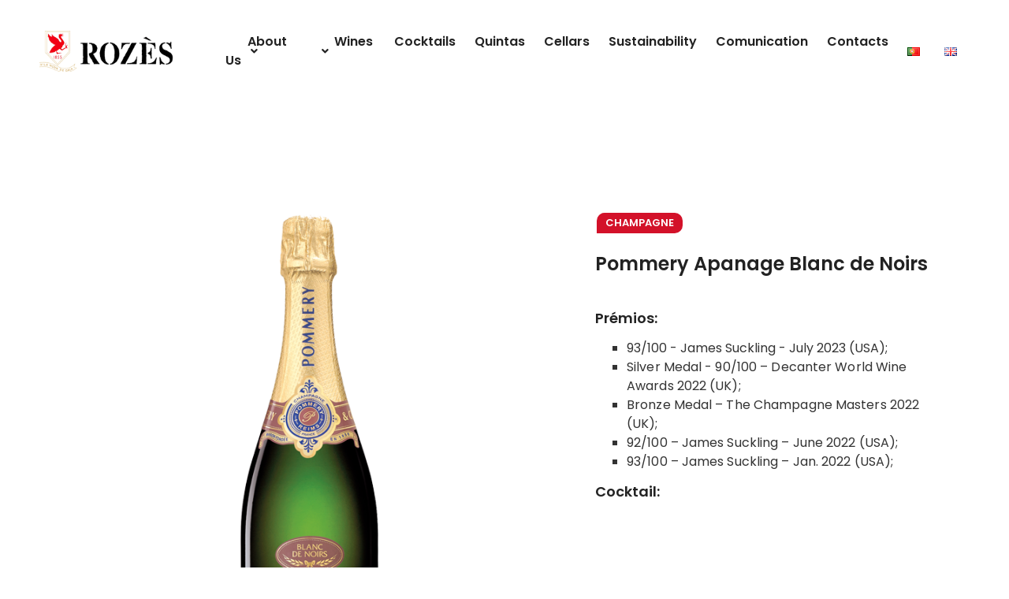

--- FILE ---
content_type: text/html; charset=utf-8
request_url: https://www.rozes.pt/wines/details.aspx?ID=179172203075025244089070177211177063159053150209
body_size: 24760
content:


<!doctype html>
<html class="no-js">

<head>
    <meta charset="utf-8">
    <meta http-equiv="x-ua-compatible" content="ie=edge">
    <title>Rozès</title>
    <meta name="description" content="">
    <meta name="viewport" content="width=device-width, initial-scale=1, shrink-to-fit=no">

    <!-- Favicon -->
    <link rel="shortcut icon" href="/img/favicon.png" type="image/x-icon">
    <link rel="apple-touch-icon" href="/img/icon.png">

    <!-- Plugins -->
    <link rel="stylesheet" href="/css/bootstrap.min.css">
    <link rel="stylesheet" href="/css/revoulation.css">
    <link rel="stylesheet" href="/css/plugins.css">

    <!-- Style Css -->
    <link rel="stylesheet" href="/style.css">

    <!-- Custom Styles -->
    <link rel="stylesheet" href="/css/custom.css">
</head>

<body class="template-color-1 template-font-1">
    <!--[if lte IE 9]>
    <p class="browserupgrade">You are using an <strong>outdated</strong> browser. Please <a href="https://browsehappy.com/">upgrade your browser</a> to improve your experience and security.</p>
  <![endif]-->

    <!-- Start PReloader -->
    <div id="page-preloader" class="page-loading clearfix">
        <div class="page-load-inner">
            <div class="preloader-wrap">
                <div class="wrap-2">
                    <div class="">
                        <img src="/img/icons/preloader.png" alt="Rozès">
                    </div>
                </div>
            </div>
        </div>
    </div>
    <!-- End PReloader -->

    <!-- Wrapper -->
    <div id="wrapper" class="wrapper">

        <!-- Header -->
        <header class="br_header header-default  black-logo--version haeder-fixed-width haeder-fixed-150 headroom--sticky header-mega-menu clearfix">
            <div class="container-fluid">
                <div class="row">
                    <div class="col-12">
                        <div class="header__wrapper mr--0">
                            <!-- Header Left -->
                            <div class="header-left flex-20">
                                <div class="logo">
                                    <a href="/default.aspx">
                                        <img src="/img/logo/logo-black.png" alt="Rozès">
                                    </a>
                                </div>
                            </div>
                            <!-- Mainmenu Wrap -->
                            <div class="header-flex-right flex-80">
                                <div class="mainmenu-wrapper have-not-flex d-none d-lg-block">
                                    <nav class="page_nav">
                                        <ul id="mainmenu" class="mainmenu">
                

                <li class="lavel-1 with--drop slide--megamenu"><a href="#"><span>About Us</span></a>
                    <div class="mega__width--fullscreen">
                        <div class="container">
                            <div class="row">
                                <div class="col-lg-3">
                                        <ul class="mega__list">
                                        <li class="mega--title">Rozès</li>
                                        <li><a href="/about/welcome.aspx"><span>Welcome</span></a></li>
                                        <li><a href="/about/history.aspx"><span>History</span></a></li>
                                        <li><a href="/about/companypolicy.aspx"><span>Company Policies</span></a></li>
                                        <li><a href="/about/Vranken.aspx"><span>Maison Pommery & Associés Group</span></a></li>
                                        <li><a href="/about/moderation.aspx"><span>Wine in Moderation</span></a></li>
                                    </ul>
                                </div>

                                <div class="col-lg-3">
                                    <div class="mega-thumb">
                                        <div class="thumb">
                                            <img src="/img/others/mega-menu-image-01.jpg"
                                                alt="Rozès">
                                        </div>
                                    </div>
                                </div>

                            </div>
                        </div>
                    </div>
                </li>


                <li class="lavel-1 with--drop slide--megamenu"><a href="#"><span>Wines</span></a>
                    <div class="mega__width--fullscreen">
                        <div class="container">
                            <div class="row">

                                <div class="col-lg-2">
                                    <ul class="mega__list">
                                        <li><a class="mega--title--wines" href="/wines/wines.aspx?id=1">DOP Porto Wines</a></li>
                                    </ul>
                                </div>

                                <div class="col-lg-2">
                                    <ul class="mega__list">
                                        <li><a class="mega--title--wines" href="/wines/wines.aspx?id=2">DOP Douro Wines</a></li>
                                    </ul>
                                </div>

                                <div class="col-lg-2">
                                    <ul class="mega__list">
                                        <li><a class="mega--title--wines" href="/wines/wines.aspx?id=1037">French Wines</a></li>
                                    </ul>
                                </div>

                                <div class="col-lg-2">
                                    <ul class="mega__list">
                                        <li><a class="mega--title--wines" href="/wines/wines.aspx?id=3">Champagne</a></li>
                                    </ul>
                                </div>

                                <div class="col-lg-2">
                                    <ul class="mega__list">
                                        <li><a class="mega--title--wines" href="/wines/wines.aspx?id=1036">Sparkling Wine</a></li>
                                    </ul>
                                </div>

                                <div class="col-lg-2">
                                    <ul class="mega__list">
                                        <li><a class="mega--title--wines" href="/wines/winemakers.aspx">Winemakers</a></li>
                                    </ul>
                                </div>
                            </div>
                        </div>
                    </div>
                </li>

                <li class="lavel-1"><a href="/Cocktails/Cocktails.aspx"><span>Cocktails</span></a>
                </li>
                <li class="lavel-1"><a href="/Villas/Gallery.aspx"><span>Quintas</span></a>
                </li>

                <li class="lavel-1"><a href="/Villas/Cellars.aspx"><span>Cellars</span></a>
                </li>

                <li class="lavel-1"><a href="/Sustainability/Sustainability.aspx"><span>Sustainability</span></a>
                </li>

                <li class="lavel-1"><a href="/News/News.aspx"><span>Comunication</span></a>
                </li>

                <li class="lavel-1"><a href="/contacts.aspx"><span>Contacts</span></a>
                </li>
                <li class="lavel-1 language" data-lang="pt"><a href="#"><img src="/img/icons/flags/pt.png" id="culture_pt" class="icons-flag" /></a>
                </li>
                <li class="lavel-1 language" data-lang="en"><a href="#"><img src="/img/icons/flags/en.png" id="culture_en" class="icons-flag" /></a>
                </li>                   
            </ul>
                                    </nav>
                                </div>
                                
                                <!-- Start Hamberger -->
                                <div class="manu-hamber popup-mobile-click d-block d-lg-none black-version d-block d-xl-none pl_md--10 pl_sm--10">
                                    <div>
                                        <i style="color:white;"></i>
                                    </div>
                                </div>
                                <!-- End Hamberger -->
                            </div>

                        </div>
                    </div>
                </div>

            </div>
        </header>
        <!--// Header -->

        <!-- Start Popup Menu -->
        <div class="popup-mobile-manu popup-mobile-visiable">
            <div class="inner">
                <div class="mobileheader">
                    <div class="logo">
                        <a href="/default.aspx">
                            <img src="/img/logo/logo-black.png" alt="Multipurpose">
                        </a>
                    </div>
                    <a class="mobile-close" href="#"></a>
                </div>
                <div class="menu-content">
                    <ul id="mobilemenu" class="menulist object-custom-menu">

            <li class="has-mega-menu"><a href="#"><span>About Us</span></a>
                <ul class="object-submenu">
                    <li class="title">Rozès</li>
                    <li><a href="/about/welcome.aspx"><span>Welcome</span></a></li>
                    <li><a href="/about/history.aspx"><span>History</span></a></li>
                    <li><a href="/about/Vranken.aspx"><span>Maison Pommery & Associés Group</span></a></li>
                    <li><a href="/about/moderation.aspx"><span>Wine in Moderation</span></a></li>
                </ul>
            </li>

            <li class="has-mega-menu" ><a href="#"><span>Wines</span></a>
                <ul class="object-submenu" >
                    <li class="title"> DOP Porto Wines</li>
                    <li><a href="/wines/wines.aspx"><span>Rozès</span></a></li>
                    <li><a href="/wines/wines.aspx"><span>Quinta do Grifo</span></a></li>
                    <li><a href="/wines/wines.aspx"><span>São Pedro das Águias</span></a></li>
                </ul>
                <ul class="object-submenu">
                    <li class="title" > DOP Douro Wines</li>
                    <li><a href="/wines/wines.aspx"><span>Conde de Monsul</span></a></li>
                    <li><a href="/wines/wines.aspx"><span>Terras do Grifo</span></a></li>
                </ul>
                <ul class="object-submenu" >
                    <li class="title" ><a class="mega--title" href="/wines/wines.aspx">Champagne</a></li>
                </ul>
                <ul class="object-submenu" >
                    <li class="title" ><a class="mega--title" href="/wines/wines.aspx">Sparkling Wine</a></li>
                </ul>
                <ul class="object-submenu" >
                    <li class="title" ><a href ="/wines/winemakers.aspx"><span>Winemakers</span></a></li>
                </ul>
            </li>

            <li><a href="/Cocktails/Cocktails.aspx"><span>Cocktails</span></a>
            <li><a href="/Villas/Gallery.aspx"><span>Quintas</span></a>

            </li>

            <li><a href="/Villas/Cellars.aspx"><span>Cellars</span></a>
                
            </li>

            <li><a href="/Sustainability/Sustainability.aspx"><span>Sustainability</span></a>

            <li><a href="/News/News.aspx"><span>Comunication</span></a>
                
            </li>
            <li><a href="/contacts.aspx"><span>Contacts</span></a>
                
            </li>
            <li class="lavel-1 language" data-lang="pt"><a href="#"><img src="/img/icons/flags/pt.png" id="culture_pt" class="icons-flag" /></a>
            </li>
            <li class="lavel-1 language" data-lang="en"><a href="#"><img src="/img/icons/flags/en.png" id="culture_en" class="icons-flag" /></a>
            </li>  </ul>
                </div>
            </div>
        </div>
        <!-- End Popup Menu -->

        <!-- Start Brook Search Popup -->
        <div class="brook-search-popup">
            <div class="inner">
                <div class="search-header">
                    <div class="logo">
                        <a href="/default.aspx">
                            <img src="/img/logo/logo.png" alt="logo images">
                        </a>
                    </div>
                    <a href="#" class="search-close"></a>
                </div>
                <div class="search-content">
                    <form action="#">
                        <label>
                            <input type="search" placeholder="Enter search keyword…">
                        </label>
                        <button class="search-submit"><i class="fa fa-search"></i></button>
                    </form>
                </div>
            </div>
        </div>
        <!-- End Brook Search Popup -->


        <!-- Page Content -->
        <main class="page-content pt--140 pt_md--80 pt_sm--60">

            <!-- Start Single Product -->
            <div class="brook-single-product plr--160 plr_lg--100 plr_md--50 plr_sm--50">
                <div class="row">
                    <div class="col-lg-6 col-md-6 col-sm-12 col-12">
                        <div class="single-product-left-side">
                            <div class="product__details__container">
                                <div class="tab_container big_img_container">
                                    <div id="images_main" class="big_img tab-pane fade show active" role="tabpanel"><img class="w-100" src="https://rozes.pt/img/repo/60d9f7de-453c-416a-bf70-2f5731be43a9.png" alt="Imagem-Produto"></div>

                                </div>
                            </div>
                        </div>
                    </div>
                    <div class="col-lg-6 col-md-6 col-sm-12 col-12 mt_sm--40">
                        <div class="single-product-details-side">
                            <div class="product-details">
                                <div class="inner">
                                    <div class="header">
                                        <div class="product-badges">
                                            <span id="Category">CHAMPAGNE</span>
                                        </div>
                                    </div>
                                    <h4 id="Description" class="heading heading-h4">Pommery Apanage Blanc de Noirs</h4>
                                </div>
                                <div id="Summary">  <div class="description">
    <p class="bk_pra">  </p>
  </div>
  <div class="product-meta">
    <h5 class="heading heading-h5">Prémios:</h5>
    <p class="meta-item">
    <p> <ul><li>93/100 - James Suckling - July 2023 (USA); </li><li><span lang="EN-GB" style="letter-spacing: 0.1px; text-align: justify; text-indent: -18pt;">Silver
Medal - 90/100 – Decanter World Wine Awards 2022 (UK);&nbsp;</span></li><li><span lang="EN-GB" style="letter-spacing: 0.1px; text-align: justify; text-indent: -18pt;">Bronze
Medal – The Champagne Masters 2022 (UK); </span></li><li><span lang="EN-GB" style="letter-spacing: 0.1px; text-align: justify; text-indent: -18pt;"><span lang="EN-GB" style="letter-spacing: 0.1px; text-indent: -18pt;">92/100
– James Suckling – June 2022 (USA);&nbsp;</span></span></li><li><span lang="EN-GB" style="letter-spacing: 0.1px; text-align: justify; text-indent: -18pt;"><span lang="EN-GB" style="letter-spacing: 0.1px; text-indent: -18pt;">93/100
– James Suckling – Jan. 2022 (USA);</span></span></li></ul> </p>
  </div>
  
  <div class="product-meta">
    <h5 class="heading heading-h5">Cocktail:</h5>
    <p class="meta-item">
    <p>  </p>
    <p></p>
  </div></div>
                                <div id="divFile" class="col-md-12" style="padding-left:0;"></div>
                            </div>

                        </div>
                    </div>
                </div>
            </div>
            <!-- End Single Product -->

            <!-- Start Product Review -->
            <div id="details" class="product_review pb--100 pb_md--80 pb_sm--60">
<div class="container">
	<div class="row">
		<div class="col-lg-12">
			<div class="description_nav nav nav-tabs d-block" role="tablist">
				<a class="active" id="descrip-tab" data-toggle="tab" href="#descrip" role="tab"
					aria-controls="descrip" aria-selected="true">Ficha Técnica</a>
				<a id="nav-review" data-toggle="tab" href="#review" role="tab" aria-controls="review"
					aria-selected="false">Ficha de Prova</a>
			</div>
		</div>
	</div>
	<div class="tab_container">
		<div class="single_review_content tab-pane fade show active" id="descrip" role="tabpanel">
			<div class="content">
				<p><strong>Produtor: </strong>Vranken Pommery</p>
				<p><strong>Marca: </strong>Pommery </p>
				<p><strong>Denominação de Origem: </strong>DOP Champagne</p>
				<p><strong>Região: </strong>Champagne (França).</p>
				<p><strong>Álcool: </strong></p>
				<p><strong>Capacidade: </strong>75cl</p>
			</div>
		</div>
		<div class="single_review_content tab-pane fade" id="review" role="tabpanel">
			<div class="content">
				<p><strong>Cor: </strong><p>Ouro pálido com reflexos perolados e ligeiramente âmbar com sinais de delicadeza e maturidade. Brilho excepcional.</p></p>
				<p>
					<strong>Nariz: </strong><p>Com uma elegância notável, o primeiro nariz revela notas florais (acácia, peônia) rapidamente envolvidas por sensações açucaradas de mirabelle, morangos esmagados e frangipani. Nuances de baunilha e especiarias suaves completam o sofisticado gama aromático deste vinho.&nbsp;</p>
				</p>
				<p><strong>Boca: </strong><p>O ataque é puro com notas cremosas muito elegantes. As notas floras reveladas no nariz são encontradas no paladar e resultam em sabores de acácia. O oração da prova é intenso, amplo e encorpado, nuances de pêra, frutos vermelhos e especiarias. A texture mineral reflete os terroirs excepcionais que compõem esta mistura. O equilíbrio perfeito de acabamento é sublinhado por uma delicada nota de laranja sanguínea.&nbsp;</p></p>
				<p><strong>Acordos Gastronómicos: </strong><p>Apanage Blanc de Noirs será um acompanhamento delicioso para um aperitivo e jantar à base de tapas ou rissois portugueses.&nbsp;É também ampliado por uma ampla&nbsp;<span style="letter-spacing: 0.1px;">gama de pratos delicados durante a refeição, tais como: um risoto com trufas brancas, frango assado&nbsp;</span><span style="letter-spacing: 0.1px;">ou tempura japonesa.</span></p></p>
			</div>
		</div>
	</div>
</div>
</div>
            <!--// Page Conttent -->
        </main>
    </div>

    <!-- Footer -->
    <footer id="footer" class="page-footer bg_color--3 pl--150 pr--150 pl_lp--70 pr_lp--70 pl_lg--70 pr_lg--70 pl_md--50 pr_md--50 pl_sm--30 pr_sm--30"><div class="bk-footer-inner pt--150 pb--60 pt_md--90 pt_sm--90 pb_md--30 pb_sm--20">
  <div class="row">
    <div class="col-lg-3 col-xl-3 col-md-3 col-sm-6 col-12">
      <div class="footer-widget">
        <div class="logo">
          <a href="/default.aspx">
            <img src="/img/logo/logo.png" alt="Rozès">
          </a>
        </div>
      </div>
    </div>
    <div class="col-lg-3 col-xl-3 col-md-3 col-sm-6 col-12">
      <div class="footer-widget">
        <div class="logo">
          <a href="https://www.vrankenpommery.com/" target="_blank">
            <img src="/img/logo/pommery.png" alt="GRUPO VRANKEN POMMERY MONOPOLE">
          </a>
        </div>
      </div>
    </div>
    <div class="col-lg-3 col-xl-3 col-md-3 col-sm-6 col-12 mt_mobile--40">
      <div class="footer-widget menu--about">
        <h2 class="widgettitle">Sobre Nós</h2>
        <div class="footer-menu">
          <ul class="ft-menu-list bk-hover">
            <li>
              <a href="/about/welcome.aspx">Sobre Nós</a>
            </li>
            <li>
              <a href="/about/privacy.aspx">Política de Privacidade</a>
            </li>
            <li>
              <a href="https://www.livroreclamacoes.pt/inicio" target="_blank">Livro de Reclamações</a>
            </li>
            <li>
              <a href="/contacts.aspx">Fale connosco</a>
            </li>
          </ul>
        </div>
      </div>
    </div>
    <div class="col-lg-3 col-xl-3 col-md-3 col-sm-6 col-12 mt_md--40 mt_sm--40">
      <div class="footer-widget menu--contact">
        <h2 class="widgettitle">Contactos</h2>
        <div class="footer-address bk-hover mb--20">
          <p> Rua Cândido dos Reis, 526-532 <br> 4400-070 Vila Nova de Gaia </p>
          <p>
            <a href="#">rozes@rozes.pt</a>
          </p>
          <p>
            <a href="#">(+351) 22 377 1680</a>
          </p>
        </div>
        <div class="social-share social--transparent text-white">
          <a href="https://www.facebook.com/rozesporto2019" target="_blank">
            <i class="fab fa-facebook"></i>
          </a>
          <a href="https://www.instagram.com/rozesporto/" target="_blank">
            <i class="fab fa-instagram"></i>
          </a>
          <a href="https://www.linkedin.com/company/roz%C3%A8sporto/" target="_blank">
            <i class="fab fa-linkedin"></i>
          </a>
        </div>
      </div>
    </div>
  </div>
</div>
<div class="copyright ptb--50">
  <div class="row align-items-center" style="justify-content: center;">
    <div class="col-lg-8 col-md-8 col-sm-12 col-12">
      <div class="copyright-left text-left">
        <a href="img/Ficha_Projeto_42570.pdf" target="_blank">
          <img src="img/Modelos-Barras-FUNDOS-v04_3logos-FSE.png">
        </a>
      </div>
    </div>
    <div class="col-lg-8 col-md-8 col-sm-12 col-12">
      <div class="copyright-left text-left">
        <a href="img/prr.pdf" target="_blank">
          <img src="img/prr.png">
        </a>
      </div>
    </div>
    <div class="col-lg-8 col-md-8 col-sm-12 col-12">
      <div class="copyright-left text-left">
        <a href="img/pdr.pdf" target="_blank">
          <img src="img/pdr.png">
        </a>
      </div>
    </div>
  </div>
</div>
<div class="copyright ptb--50">
  <div class="row align-items-center">
    <div class="col-lg-6 col-md-6 col-sm-12 col-12">
      <div class="copyright-left text-left">
        <ul class="bk-copyright-menu d-flex justify-content-center justify-content-md-start bk-hover"></ul>
      </div>
    </div>
    <div class="col-lg-6 col-md-6 col-sm-12 col-12">
      <div class="copyright-right text-center text-md-right">
        <p>© 2020 Rozès. <a href="https://rozes.pt/">Todos os direito reservados.</a>
        </p>
      </div>
    </div>
  </div>
</div></footer>
    <!--// Footer -->


    <!--// Wrapper -->
    <!-- Js Files -->
    <script src="/js/vendor/modernizr-3.6.0.min.js"></script>
    <script src="/js/vendor/jquery.min.js"></script>
    <script src="/js/popper.min.js"></script>
    <script src="/js/bootstrap.min.js"></script>
    <script src="/js/plugins.js"></script>
    <script src="/js/main.js"></script>

    <!-- REVOLUTION JS FILES -->
    <script src="/js/jquery.themepunch.tools.min.js"></script>
    <script src="/js/jquery.themepunch.revolution.min.js"></script>

    <!-- SLIDER REVOLUTION 5.0 EXTENSIONS  (Load Extensions only on Local File Systems !  The following part can be removed on Server for On Demand Loading) -->
    <script src="/js/revolution.extension.actions.min.js"></script>
    <script src="/js/revolution.extension.carousel.min.js"></script>
    <script src="/js/revolution.extension.kenburn.min.js"></script>
    <script src="/js/revolution.extension.layeranimation.min.js"></script>
    <script src="/js/revolution.extension.migration.min.js"></script>
    <script src="/js/revolution.extension.navigation.min.js"></script>
    <script src="/js/revolution.extension.parallax.min.js"></script>
    <script src="/js/revolution.extension.slideanims.min.js"></script>
    <script src="/js/revolution.extension.video.min.js"></script>
    <script src="/js/revoulation.js"></script>
    <script src="/js/lang.js"></script>
</body>
</html>


--- FILE ---
content_type: text/css
request_url: https://www.rozes.pt/css/meanmenu.css
body_size: 4274
content:


/*! #######################################################################

	MeanMenu 2.0.7
	--------

	To be used with jquery.meanmenu.js by Chris Wharton (http://www.meanthemes.com/plugins/meanmenu/)

####################################################################### */


.mean-container{
	position: relative;
	width: 100%;
}

/* hide the link until viewport size is reached */
a.meanmenu-reveal {
	display: none;
}

/* when under viewport size, .mean-container is added to body */
.mean-container .mean-bar {
	float: left;
	width: 100%;
	position: relative;
	background: transparent;
	padding: 0;
	min-height: 22px;
	z-index: 5;
}

.mean-container a.meanmenu-reveal {
	width: 25px;
	height: 66px;
	padding: 0;
	position: absolute;
	top: 0;
	right: 0;
	cursor: pointer;
	color: #ffffff;
	text-decoration: none;
	font-family: Arial, Helvetica, sans-serif;
	font-weight: 700;
	line-height: 66px;
	display:  flex;
	align-items: center;
	-webkit-flex-wrap: wrap;
	flex-wrap: wrap;
	-moz-flex-wrap: wrap;
	justify-content: center;
	flex-direction:  column;
}

.mean-container a.meanmenu-reveal.meanclose {
    top: 23px;
    font-size: 25px !important;
}

.mean-container a.meanmenu-reveal span {
	display: block;
	background: #ffffff;
	height: 3px;
	margin-top: 5px;
	width:  100%;
}
.mean-container a.meanmenu-reveal span:first-child{
	margin-top: 0;
}

.mean-container .mean-nav {
	float: none;
	width: 100%;
	background: #f1f1f1;
	margin-left: 0;
	margin-bottom: 0;
	margin: 0 auto;
	margin-top: 24px;
}

.mean-container .mean-nav ul {
	margin: 0;
	width: 100%;
	list-style-type: none;
	padding: 20px 0;
}

.mean-container .mean-nav > ul {
	height: 215px;
	overflow: hidden;
	overflow-y: auto;
	display: block;
	padding: 0;
}

.mean-container .mean-nav ul li {
    position: relative;
    float: left;
    width: 100%;
    margin: 0;
    padding: 0;
}

.mean-container .mean-nav ul li a {
    display: block;
    float: left;
    width: calc(100% - 60px);
    padding: 12px 30px;
    margin: 0;
    text-align: left;
	color: #222;
    border-top: 1px solid #383838;
    border-top: 1px solid rgba(0,0,0,0.04);
    text-decoration: none;
    text-transform: capitalize;
    font-size: 14px;
}
.mean-container .mean-nav ul li a:hover{
	color: #2d3691
}


.mean-container .mean-nav ul li li a {
	width: 80%;
	padding: 5px 10%;
	border-top: 1px solid #f1f1f1;
	border-top: 1px solid rgba(0,0,0,0.03);
	opacity: 1;
	filter: alpha(opacity=75);
	text-shadow: none !important;
	visibility: visible;
}

.mean-container .mean-nav ul li.mean-last a {
	border-bottom: none;
	margin-bottom: 0;
}

.mean-container .mean-nav ul li li li a {
	width: 70%;
	padding: 5px 15%;
}

.mean-container .mean-nav ul li li li li a {
	width: 60%;
	padding: 1em 20%;
}

.mean-container .mean-nav ul li li li li li a {
	width: 50%;
	padding: 1em 25%;
}

.mean-container .mean-nav ul li a:hover {
	background: #252525;
	background: rgba(255,255,255,0.1);
}

.mean-container .mean-nav ul li a.mean-expand {
    margin-top: 1px;
    width: 26px;
    height: 30px;
    padding: 9px !important;
    text-align: center;
    position: absolute;
	right: 1px;
    top: 0;
    z-index: 2;
    font-weight: 700;
    background: rgba(255,255,255,0.1);
    border: none !important;
    border-left: 1px solid rgba(0,0,0,0.1) !important;
    border-bottom: 1px solid rgba(255,255,255,0.1) !important;
    line-height: 35px;
}

.mean-container .mean-nav ul li a.mean-expand:hover {
	background: #e1e1e1;
}

.mean-container .mean-push {
	float: left;
	width: 100%;
	padding: 0;
	margin: 0;
	clear: both;
}

.mean-nav .wrapper {
	width: 100%;
	padding: 0;
	margin: 0;
}

/* Fix for box sizing on Foundation Framework etc. */
.mean-container .mean-bar, .mean-container .mean-bar * {
	-webkit-box-sizing: content-box;
	-moz-box-sizing: content-box;
	box-sizing: content-box;
}
.mean-remove {
	display: none !important;
}
.mean-container a.meanmenu-reveal.meanclose {
    top: 0;
    font-size: 20px !important;
}
.mobile-menu a.logo {
	display:  inline-block;
    position:  absolute;
    z-index:  99;
    left:  0;
    top: 0;
    height:  66px;
    line-height: 66px;
}
.mobile-menu a.logo img{
	max-height: 100%;
}

.mean-container .mean-nav ul li a:hover {
    background:  #1e1b3d;
}


--- FILE ---
content_type: text/css
request_url: https://www.rozes.pt/css/comic_sans_ms.css
body_size: 778
content:
@font-face {font-family: "Comic Sans MS";
    src: url("../fonts/comic_sans_ms/7cc6719bd5f0310be3150ba33418e72e.eot"); /* IE9*/
    src: url("../fonts/comic_sans_ms/7cc6719bd5f0310be3150ba33418e72e.eot?#iefix") format("embedded-opentype"), /* IE6-IE8 */
    url("../fonts/comic_sans_ms/7cc6719bd5f0310be3150ba33418e72e.woff2") format("woff2"), /* chrome、firefox */
    url("../fonts/comic_sans_ms/7cc6719bd5f0310be3150ba33418e72e.woff") format("woff"), /* chrome、firefox */
    url("../fonts/comic_sans_ms/7cc6719bd5f0310be3150ba33418e72e.ttf") format("truetype"), /* chrome、firefox、opera、Safari, Android, iOS 4.2+*/
    url("../fonts/comic_sans_ms/7cc6719bd5f0310be3150ba33418e72e.svg#Comic Sans MS") format("svg"); /* iOS 4.1- */
  }
 

--- FILE ---
content_type: application/javascript
request_url: https://www.rozes.pt/js/lang.js
body_size: 1081
content:
jQuery('.language').on('click', function (e) {
    try {
        e.preventDefault();
        e.stopImmediatePropagation();

        var data = {
            "lang": jQuery(this).data('lang')
        };

        console.log(data);

        jQuery.ajax({
            url: "/webservices/Services.asmx/SetLanguage",
            method: "post",
            contentType: "application/json;charset=utf-8",
            data: JSON.stringify(data),
            dataType: 'json',
            success: function (data) {
                location.reload(true);
                //window.location.href = window.location.href;
                //alert('ok');
            },
            error: function (xhr) {
                console.log('Request Status: ' + xhr.status + ' Status Text: ' + xhr.statusText + ' ' + xhr.responseText);
                //setMsg('error', '"<%=Resources.DS.title %>"', '"<%=Resources.DS.Image_Delete_ERROR %>"<br />' + x.responseText);
            }
        });
    } catch (e) {
        console.log(e);
    }

});

--- FILE ---
content_type: application/javascript
request_url: https://www.rozes.pt/js/revoulation.js
body_size: 35289
content:
(function () {

    jQuery("#rev_slider_1_1").show().revolution({
        sliderType: "standard",
        sliderLayout: "fullwidth",
        dottedOverlay: "none",
        delay: 9000,
        navigation: {
            keyboardNavigation: "off",
            keyboard_direction: "horizontal",
            mouseScrollNavigation: "off",
            mouseScrollReverse: "default",
            onHoverStop: "off",
            bullets: {
                enable: true,
                hide_onmobile: false,
                style: "brook",
                hide_onleave: false,
                direction: "horizontal",
                h_align: "center",
                v_align: "bottom",
                h_offset: 0,
                v_offset: 115,
                space: 13,
                tmp: '{{param1}}'
            }
        },
        responsiveLevels: [1240, 1024, 778, 480],
        visibilityLevels: [1240, 1024, 778, 480],
        gridwidth: [1400, 1024, 778, 480],
        gridheight: [1000, 900, 800, 700],
        lazyType: "none",
        minHeight: "700",
        parallax: {
            type: "mouse",
            origo: "enterpoint",
            speed: 400,
            speedbg: 0,
            speedls: 0,
            levels: [5, 10, 15, 20, 25, 30, 35, 40, 45, 46, 47, 48, 49, 50, 51, 55],
        },
        shadow: 0,
        spinner: "spinner0",
        stopLoop: "off",
        stopAfterLoops: -1,
        stopAtSlide: -1,
        shuffle: "off",
        autoHeight: "off",
        disableProgressBar: "on",
        hideThumbsOnMobile: "off",
        hideSliderAtLimit: 0,
        hideCaptionAtLimit: 0,
        hideAllCaptionAtLilmit: 0,
        debugMode: false,
        fallbacks: {
            simplifyAll: "off",
            nextSlideOnWindowFocus: "off",
            disableFocusListener: false,
        }
    });



    jQuery("#rev_slider_29_1").show().revolution({
        sliderType:"standard",
jsFileLocation:"//localhost/revslider-standalone/revslider/public/assets/js/",
        sliderLayout:"fullwidth",
        dottedOverlay:"none",
        delay:9000,
        navigation: {
            keyboardNavigation:"off",
            keyboard_direction: "horizontal", 
            mouseScrollNavigation:"off",
             mouseScrollReverse:"default",
            onHoverStop:"off",
            bullets: {
                enable:true,
                hide_onmobile:false,
                style:"brook",
                hide_onleave:false,
                direction:"horizontal",
                h_align:"center",
                v_align:"bottom",
                h_offset:0,
                v_offset:115,
                space:13,
                tmp:'{{param1}}'
            }
        },
        responsiveLevels:[1240,1024,778,480],
        visibilityLevels:[1240,1024,778,480],
        gridwidth:[1400,1024,778,480],
        gridheight:[1000,900,800,700],
        lazyType:"none",
        minHeight:"700",
        parallax: {
            type:"mouse",
            origo:"enterpoint",
            speed:400,
          speedbg:0,
          speedls:0,
            levels:[5,10,15,20,25,30,35,40,45,46,47,48,49,50,51,55],
        },
        shadow:0,
        spinner:"spinner0",
        stopLoop:"off",
        stopAfterLoops:-1,
        stopAtSlide:-1,
        shuffle:"off",
        autoHeight:"off",
        disableProgressBar:"on",
        hideThumbsOnMobile:"off",
        hideSliderAtLimit:0,
        hideCaptionAtLimit:0,
        hideAllCaptionAtLilmit:0,
        debugMode:false,
        fallbacks: {
            simplifyAll:"off",
            nextSlideOnWindowFocus:"off",
            disableFocusListener:false,
        }
    });



    jQuery("#rev_slider_2_1").show().revolution({
        sliderType: "standard",
        jsFileLocation: "//localhost/revslider-standalone/revslider/public/assets/js/",
        sliderLayout: "fullwidth",
        dottedOverlay: "none",
        delay: 9000,
        navigation: {
            keyboardNavigation: "off",
            keyboard_direction: "horizontal",
            mouseScrollNavigation: "off",
            mouseScrollReverse: "default",
            onHoverStop: "off",
            bullets: {
                enable: true,
                hide_onmobile: false,
                style: "brook",
                hide_onleave: false,
                direction: "horizontal",
                h_align: "center",
                v_align: "bottom",
                h_offset: 0,
                v_offset: 115,
                space: 13,
                tmp: '{{param1}}'
            }
        },
        responsiveLevels: [1240, 1024, 778, 480],
        visibilityLevels: [1240, 1024, 778, 480],
        gridwidth: [1400, 1024, 778, 480],
        gridheight: [1000, 900, 800, 700],
        lazyType: "none",
        minHeight: "600",
        shadow: 0,
        spinner: "spinner3",
        stopLoop: "off",
        stopAfterLoops: -1,
        stopAtSlide: -1,
        shuffle: "off",
        autoHeight: "off",
        disableProgressBar: "on",
        hideThumbsOnMobile: "off",
        hideSliderAtLimit: 0,
        hideCaptionAtLimit: 0,
        hideAllCaptionAtLilmit: 0,
        debugMode: false,
        fallbacks: {
            simplifyAll: "off",
            nextSlideOnWindowFocus: "off",
            disableFocusListener: false,
        }
    });




    jQuery("#rev_slider_3_1").show().revolution({
        sliderType: "standard",
        jsFileLocation: "//localhost/revslider-standalone/revslider/public/assets/js/",
        sliderLayout: "fullwidth",
        dottedOverlay: "none",
        delay: 9000,
        navigation: {
            onHoverStop: "off",
        },
        responsiveLevels: [1240, 1024, 778, 480],
        visibilityLevels: [1240, 1024, 778, 480],
        gridwidth: [1200, 991, 767, 568],
        gridheight: [1024, 900, 800, 800],
        lazyType: "none",
        minHeight: "800",
        shadow: 0,
        spinner: "spinner3",
        stopLoop: "off",
        stopAfterLoops: -1,
        stopAtSlide: -1,
        shuffle: "off",
        autoHeight: "off",
        disableProgressBar: "on",
        hideThumbsOnMobile: "off",
        hideSliderAtLimit: 0,
        hideCaptionAtLimit: 0,
        hideAllCaptionAtLilmit: 0,
        debugMode: false,
        fallbacks: {
            simplifyAll: "off",
            nextSlideOnWindowFocus: "off",
            disableFocusListener: false,
        }
    });



    jQuery("#rev_slider_4_1").show().revolution({
        sliderType: "standard",
        jsFileLocation: "//localhost/revslider-standalone/revslider/public/assets/js/",
        sliderLayout: "fullwidth",
        dottedOverlay: "none",
        delay: 9000,
        navigation: {
            onHoverStop: "off",
        },
        responsiveLevels: [1240, 1024, 778, 480],
        visibilityLevels: [1240, 1024, 778, 480],
        gridwidth: [1400, 1200, 991, 676],
        gridheight: [1000, 900, 900, 900],
        lazyType: "none",
        minHeight: "900",
        shadow: 0,
        spinner: "spinner3",
        stopLoop: "off",
        stopAfterLoops: -1,
        stopAtSlide: -1,
        shuffle: "off",
        autoHeight: "off",
        disableProgressBar: "on",
        hideThumbsOnMobile: "off",
        hideSliderAtLimit: 0,
        hideCaptionAtLimit: 0,
        hideAllCaptionAtLilmit: 0,
        debugMode: false,
        fallbacks: {
            simplifyAll: "off",
            nextSlideOnWindowFocus: "off",
            disableFocusListener: false,
        }
    });


    jQuery("#rev_slider_5_1").show().revolution({
        sliderType: "standard",
        jsFileLocation: "//localhost/revslider-standalone/revslider/public/assets/js/",
        sliderLayout: "fullwidth",
        dottedOverlay: "none",
        delay: 9000,
        navigation: {
            keyboardNavigation: "off",
            keyboard_direction: "horizontal",
            mouseScrollNavigation: "off",
            mouseScrollReverse: "default",
            onHoverStop: "off",
            bullets: {
                enable: true,
                hide_onmobile: false,
                style: "brook-03",
                hide_onleave: false,
                direction: "vertical",
                h_align: "right",
                v_align: "bottom",
                h_offset: 30,
                v_offset: 150,
                space: 0,
                tmp: '{{param1}}'
            }
        },
        responsiveLevels: [1240, 1024, 778, 480],
        visibilityLevels: [1240, 1024, 778, 480],
        gridwidth: [1600, 1199, 991, 767],
        gridheight: [1042, 900, 800, 700],
        lazyType: "none",
        minHeight: "700",
        shadow: 0,
        spinner: "spinner3",
        stopLoop: "off",
        stopAfterLoops: -1,
        stopAtSlide: -1,
        shuffle: "off",
        autoHeight: "off",
        disableProgressBar: "on",
        hideThumbsOnMobile: "off",
        hideSliderAtLimit: 0,
        hideCaptionAtLimit: 0,
        hideAllCaptionAtLilmit: 0,
        debugMode: false,
        fallbacks: {
            simplifyAll: "off",
            nextSlideOnWindowFocus: "off",
            disableFocusListener: false,
        }
    });





    jQuery("#rev_slider_6_1").show().revolution({
        sliderType: "standard",
        jsFileLocation: "//localhost/revslider-standalone/revslider/public/assets/js/",
        sliderLayout: "fullwidth",
        dottedOverlay: "none",
        delay: 9000,
        navigation: {
            onHoverStop: "off",
        },
        responsiveLevels: [1240, 1024, 778, 480],
        visibilityLevels: [1240, 1024, 778, 480],
        gridwidth: [1780, 1024, 778, 480],
        gridheight: [1000, 900, 800, 700],
        lazyType: "none",
        minHeight: "700",
        shadow: 0,
        spinner: "spinner3",
        stopLoop: "off",
        stopAfterLoops: -1,
        stopAtSlide: -1,
        shuffle: "off",
        autoHeight: "off",
        disableProgressBar: "on",
        hideThumbsOnMobile: "off",
        hideSliderAtLimit: 0,
        hideCaptionAtLimit: 0,
        hideAllCaptionAtLilmit: 0,
        debugMode: false,
        fallbacks: {
            simplifyAll: "off",
            nextSlideOnWindowFocus: "off",
            disableFocusListener: false,
        }

    });


    jQuery("#rev_slider_7_1").show().revolution({
        sliderType: "standard",
        jsFileLocation: "//localhost/revslider-standalone/revslider/public/assets/js/",
        sliderLayout: "fullwidth",
        dottedOverlay: "none",
        delay: 9000,
        navigation: {
            keyboardNavigation: "off",
            keyboard_direction: "horizontal",
            mouseScrollNavigation: "off",
            mouseScrollReverse: "default",
            onHoverStop: "off",
            arrows: {
                style: "uranus",
                enable: true,
                hide_onmobile: false,
                hide_onleave: false,
                tmp: '',
                left: {
                    h_align: "left",
                    v_align: "center",
                    h_offset: 20,
                    v_offset: 0
                },
                right: {
                    h_align: "right",
                    v_align: "center",
                    h_offset: 20,
                    v_offset: 0
                }
            },
            bullets: {
                enable: true,
                hide_onmobile: false,
                style: "brook-02",
                hide_onleave: false,
                direction: "vertical",
                h_align: "right",
                v_align: "bottom",
                h_offset: 100,
                v_offset: 110,
                space: 5,
                tmp: '<span class="title">{{title}}</span><span class="number">{{param1}}</span>'
            }
        },
        responsiveLevels: [1240, 1024, 778, 480],
        visibilityLevels: [1240, 1024, 778, 480],
        gridwidth: [1820, 1200, 991, 767],
        gridheight: [1000, 900, 700, 700],
        lazyType: "none",
        minHeight: "700",
        shadow: 0,
        spinner: "spinner3",
        stopLoop: "off",
        stopAfterLoops: -1,
        stopAtSlide: -1,
        shuffle: "off",
        autoHeight: "off",
        disableProgressBar: "on",
        hideThumbsOnMobile: "off",
        hideSliderAtLimit: 0,
        hideCaptionAtLimit: 0,
        hideAllCaptionAtLilmit: 0,
        debugMode: false,
        fallbacks: {
            simplifyAll: "off",
            nextSlideOnWindowFocus: "off",
            disableFocusListener: false,
        }

    });




    jQuery("#rev_slider_8_1").show().revolution({
        sliderType: "standard",
        jsFileLocation: "//localhost/revslider-standalone/revslider/public/assets/js/",
        sliderLayout: "fullwidth",
        dottedOverlay: "none",
        delay: 9000,
        navigation: {
            keyboardNavigation: "off",
            keyboard_direction: "horizontal",
            mouseScrollNavigation: "off",
            mouseScrollReverse: "default",
            onHoverStop: "off",
            bullets: {
                enable: true,
                hide_onmobile: false,
                style: "brook",
                hide_onleave: false,
                direction: "horizontal",
                h_align: "center",
                v_align: "bottom",
                h_offset: 0,
                v_offset: 45,
                space: 13,
                tmp: '{{param1}}'
            }
        },
        responsiveLevels: [1240, 1024, 778, 480],
        visibilityLevels: [1240, 1024, 778, 480],
        gridwidth: [1400, 1024, 778, 480],
        gridheight: [930, 900, 800, 700],
        lazyType: "none",
        minHeight: "600",
        shadow: 0,
        spinner: "spinner3",
        stopLoop: "off",
        stopAfterLoops: -1,
        stopAtSlide: -1,
        shuffle: "off",
        autoHeight: "off",
        disableProgressBar: "on",
        hideThumbsOnMobile: "off",
        hideSliderAtLimit: 0,
        hideCaptionAtLimit: 0,
        hideAllCaptionAtLilmit: 0,
        debugMode: false,
        fallbacks: {
            simplifyAll: "off",
            nextSlideOnWindowFocus: "off",
            disableFocusListener: false,
        }

    });



    jQuery("#rev_slider_9_1").show().revolution({
        sliderType: "standard",
        jsFileLocation: "//localhost/revslider-standalone/revslider/public/assets/js/",
        sliderLayout: "fullwidth",
        dottedOverlay: "none",
        delay: 9000,
        navigation: {
            onHoverStop: "off",
        },
        responsiveLevels: [1240, 1024, 778, 480],
        visibilityLevels: [1240, 1024, 778, 480],
        gridwidth: [1600, 1024, 778, 480],
        gridheight: [600, 700, 700, 700],
        lazyType: "none",
        minHeight: "600",
        shadow: 0,
        spinner: "spinner0",
        stopLoop: "off",
        stopAfterLoops: -1,
        stopAtSlide: -1,
        shuffle: "off",
        autoHeight: "off",
        disableProgressBar: "on",
        hideThumbsOnMobile: "off",
        hideSliderAtLimit: 0,
        hideCaptionAtLimit: 0,
        hideAllCaptionAtLilmit: 0,
        debugMode: false,
        fallbacks: {
            simplifyAll: "off",
            nextSlideOnWindowFocus: "off",
            disableFocusListener: false,
        }
    });


    jQuery("#rev_slider_10_1").show().revolution({

        sliderType: "standard",
        jsFileLocation: "//localhost/revslider-standalone/revslider/public/assets/js/",
        sliderLayout: "fullwidth",
        dottedOverlay: "none",
        delay: 9000,
        navigation: {
            onHoverStop: "off",
        },
        responsiveLevels: [1240, 1024, 778, 480],
        visibilityLevels: [1240, 1024, 778, 480],
        gridwidth: [1600, 1024, 778, 480],
        gridheight: [660, 660, 660, 660],
        lazyType: "none",
        minHeight: "660",
        shadow: 0,
        spinner: "spinner0",
        stopLoop: "off",
        stopAfterLoops: -1,
        stopAtSlide: -1,
        shuffle: "off",
        autoHeight: "off",
        disableProgressBar: "on",
        hideThumbsOnMobile: "off",
        hideSliderAtLimit: 0,
        hideCaptionAtLimit: 0,
        hideAllCaptionAtLilmit: 0,
        debugMode: false,
        fallbacks: {
            simplifyAll: "off",
            nextSlideOnWindowFocus: "off",
            disableFocusListener: false,
        }
    });




    /* =========================
    One Page Slider 
    ==========================*/

    jQuery("#rev_slider_12_1").show().revolution({
        sliderType: "standard",
        jsFileLocation: "//localhost/revslider-standalone/revslider/public/assets/js/",
        sliderLayout: "fullwidth",
        dottedOverlay: "none",
        delay: 9000,
        navigation: {
            onHoverStop: "off",
        },
        responsiveLevels: [1240, 1024, 778, 480],
        visibilityLevels: [1240, 1024, 778, 480],
        gridwidth: [1400, 1024, 778, 480],
        gridheight: [967, 900, 800, 700],
        lazyType: "none",
        minHeight: "700",
        shadow: 0,
        spinner: "spinner3",
        stopLoop: "off",
        stopAfterLoops: -1,
        stopAtSlide: -1,
        shuffle: "off",
        autoHeight: "off",
        disableProgressBar: "on",
        hideThumbsOnMobile: "off",
        hideSliderAtLimit: 0,
        hideCaptionAtLimit: 0,
        hideAllCaptionAtLilmit: 0,
        debugMode: false,
        fallbacks: {
            simplifyAll: "off",
            nextSlideOnWindowFocus: "off",
            disableFocusListener: false,
        }
    });





    /* =========================
    Landing Slider 
    ==========================*/

    jQuery("#rev_slider_13_1").show().revolution({
        sliderType: "standard",
        jsFileLocation: "//localhost/revslider-standalone/revslider/public/assets/js/",
        sliderLayout: "fullwidth",
        dottedOverlay: "none",
        delay: 9000,
        navigation: {
            onHoverStop: "off",
        },
        responsiveLevels: [1240, 1024, 778, 480],
        visibilityLevels: [1240, 1024, 778, 480],
        gridwidth: [1440, 1024, 778, 480],
        gridheight: [1000, 900, 800, 700],
        lazyType: "none",
        minHeight: "700",
        shadow: 0,
        spinner: "spinner3",
        stopLoop: "off",
        stopAfterLoops: -1,
        stopAtSlide: -1,
        shuffle: "off",
        autoHeight: "off",
        disableProgressBar: "on",
        hideThumbsOnMobile: "off",
        hideSliderAtLimit: 0,
        hideCaptionAtLimit: 0,
        hideAllCaptionAtLilmit: 0,
        debugMode: false,
        fallbacks: {
            simplifyAll: "off",
            nextSlideOnWindowFocus: "off",
            disableFocusListener: false,
        }
    });





    /* =========================
    Product Landing Slider 
    ==========================*/

    jQuery("#rev_slider_14_1").show().revolution({
        sliderType: "standard",
        jsFileLocation: "//localhost/revslider-standalone/revslider/public/assets/js/",
        sliderLayout: "auto",
        dottedOverlay: "none",
        delay: 9000,
        navigation: {
            onHoverStop: "off",
        },
        responsiveLevels: [1240, 1024, 778, 480],
        visibilityLevels: [1240, 1024, 778, 480],
        gridwidth: [1680, 1199, 991, 767],
        gridheight: [1000, 900, 800, 700],
        lazyType: "none",
        minHeight: "700px",
        shadow: 0,
        spinner: "spinner0",
        stopLoop: "off",
        stopAfterLoops: -1,
        stopAtSlide: -1,
        shuffle: "off",
        autoHeight: "off",
        disableProgressBar: "on",
        hideThumbsOnMobile: "off",
        hideSliderAtLimit: 0,
        hideCaptionAtLimit: 0,
        hideAllCaptionAtLilmit: 0,
        debugMode: false,
        fallbacks: {
            simplifyAll: "off",
            nextSlideOnWindowFocus: "off",
            disableFocusListener: false,
        }
    });





    /* =========================
    Home Service Slider 
    ==========================*/

    jQuery("#rev_slider_15_1").show().revolution({
        sliderType: "standard",
        jsFileLocation: "//localhost/revslider-standalone/revslider/public/assets/js/",
        sliderLayout: "fullwidth",
        dottedOverlay: "none",
        delay: 9000,
        navigation: {
            keyboardNavigation: "off",
            keyboard_direction: "horizontal",
            mouseScrollNavigation: "off",
            mouseScrollReverse: "default",
            onHoverStop: "off",
            arrows: {
                style: "uranus",
                enable: true,
                hide_onmobile: false,
                hide_onleave: false,
                tmp: '',
                left: {
                    h_align: "left",
                    v_align: "center",
                    h_offset: 20,
                    v_offset: 0
                },
                right: {
                    h_align: "right",
                    v_align: "center",
                    h_offset: 20,
                    v_offset: 0
                }
            }
        },
        responsiveLevels: [1240, 1024, 778, 480],
        visibilityLevels: [1240, 1024, 778, 480],
        gridwidth: [1400, 1024, 778, 480],
        gridheight: [1000, 900, 700, 700],
        lazyType: "none",
        minHeight: "700",
        shadow: 0,
        spinner: "spinner3",
        stopLoop: "off",
        stopAfterLoops: -1,
        stopAtSlide: -1,
        shuffle: "off",
        autoHeight: "off",
        disableProgressBar: "on",
        hideThumbsOnMobile: "off",
        hideSliderAtLimit: 0,
        hideCaptionAtLimit: 0,
        hideAllCaptionAtLilmit: 0,
        debugMode: false,
        fallbacks: {
            simplifyAll: "off",
            nextSlideOnWindowFocus: "off",
            disableFocusListener: false,
        }
    });




    /* =========================
    Home Indie Musician
    ==========================*/

    jQuery("#rev_slider_17_1").show().revolution({

        sliderType: "standard",
        jsFileLocation: "//localhost/revslider-standalone/revslider/public/assets/js/",
        sliderLayout: "fullscreen",
        dottedOverlay: "none",
        delay: 9000,
        navigation: {
            onHoverStop: "off",
        },
        responsiveLevels: [1240, 1024, 778, 480],
        visibilityLevels: [1240, 1024, 778, 480],
        gridwidth: [1400, 1024, 778, 480],
        gridheight: [1000, 900, 800, 700],
        lazyType: "none",
        shadow: 0,
        spinner: "spinner0",
        stopLoop: "off",
        stopAfterLoops: -1,
        stopAtSlide: -1,
        shuffle: "off",
        autoHeight: "off",
        fullScreenAutoWidth: "off",
        fullScreenAlignForce: "off",
        fullScreenOffsetContainer: "",
        fullScreenOffset: "",
        disableProgressBar: "on",
        hideThumbsOnMobile: "off",
        hideSliderAtLimit: 0,
        hideCaptionAtLimit: 0,
        hideAllCaptionAtLilmit: 0,
        debugMode: false,
        fallbacks: {
            simplifyAll: "off",
            nextSlideOnWindowFocus: "off",
            disableFocusListener: false,
        }


    });


    /* ===================================
        Home Vertical Slide Portfolio
    ======================================*/

    jQuery("#rev_slider_11_1").show().revolution({
        sliderType: "standard",
        //jsFileLocation: "//localhost/revslider-standalone/revslider/public/assets/js/",
        sliderLayout: "fullscreen",
        dottedOverlay: "none",
        delay: 9000,
        navigation: {
            onHoverStop: "off",
            arrows: {
                enable: false
            }
        },
        responsiveLevels: [1240, 1024, 778, 480],
        visibilityLevels: [1240, 1024, 778, 480],
        gridwidth: [1400, 1024, 778, 480],
        gridheight: [1000, 900, 800, 700],
        lazyType: "none",
        shadow: 0,
        spinner: "spinner0",
        stopLoop: "on",
        stopAfterLoops: -1,
        stopAtSlide: -1,
        shuffle: "off",
        autoHeight: "off",
        fullScreenAutoWidth: "on",
        fullScreenAlignForce: "off",
        fullScreenOffsetContainer: "",
        fullScreenOffset: "",
        disableProgressBar: "on",
        hideThumbsOnMobile: "on",
        hideSliderAtLimit: 0,
        hideCaptionAtLimit: 0,
        hideAllCaptionAtLilmit: 0,
        debugMode: false,
        fallbacks: {
            simplifyAll: "off",
            nextSlideOnWindowFocus: "off",
            disableFocusListener: false,
        }
    });




    /* ===================================
        Home Expert
    ======================================*/

    jQuery("#rev_slider_6_1").show().revolution({

        sliderType: "standard",
        jsFileLocation: "//localhost/rev/revslider-standalone/revslider/public/assets/js/",
        sliderLayout: "fullscreen",
        dottedOverlay: "none",
        delay: 9000,
        navigation: {
            keyboardNavigation: "off",
            keyboard_direction: "horizontal",
            mouseScrollNavigation: "off",
            mouseScrollReverse: "default",
            onHoverStop: "off",
            touch: {
                touchenabled: "on",
                touchOnDesktop: "off",
                swipe_threshold: 75,
                swipe_min_touches: 50,
                swipe_direction: "horizontal",
                drag_block_vertical: false
            }
        },
        responsiveLevels: [1200, 992, 750, 575],
        visibilityLevels: [1200, 992, 750, 575],
        gridwidth: [1240, 1024, 778, 480],
        gridheight: [868, 768, 960, 720],
        lazyType: "smart",
        parallax: {
            type: "scroll",
            origo: "enterpoint",
            speed: 400,
            speedbg: 0,
            speedls: 0,
            levels: [5, 10, 15, 25, 20, 30, 35, 40, 45, 46, 47, 48, 49, 50, 51, 55],
        },
        shadow: 0,
        spinner: "off",
        stopLoop: "on",
        stopAfterLoops: 0,
        stopAtSlide: 1,
        shuffle: "off",
        autoHeight: "off",
        fullScreenAutoWidth: "off",
        fullScreenAlignForce: "off",
        fullScreenOffsetContainer: "#wpadminbar",
        fullScreenOffset: "0",
        disableProgressBar: "on",
        hideThumbsOnMobile: "off",
        hideSliderAtLimit: 0,
        hideCaptionAtLimit: 0,
        hideAllCaptionAtLilmit: 0,
        debugMode: false,
        fallbacks: {
            simplifyAll: "off",
            nextSlideOnWindowFocus: "off",
            disableFocusListener: false,
        }






    });


    /* ===================================
        Home Astronomy
    ======================================*/

    jQuery("#rev_slider_19_1").show().revolution({
        sliderType: "standard",
        jsFileLocation: "//localhost/revslider-standalone/revslider/public/assets/js/",
        sliderLayout: "fullscreen",
        dottedOverlay: "none",
        delay: 20000,
        navigation: {
            keyboardNavigation: "off",
            keyboard_direction: "horizontal",
            mouseScrollNavigation: "off",
            mouseScrollReverse: "default",
            onHoverStop: "off",
            thumbnails: {
                style: "bullet-bar",
                enable: true,
                width: 180,
                height: 40,
                min_width: 180,
                wrapper_padding: 0,
                wrapper_color: "rgba(0,0,0,0.15)",
                tmp: '<span class="tp-thumb-image"></span>',
                visibleAmount: 5,
                hide_onmobile: true,
                hide_under: 778,
                hide_onleave: true,
                hide_delay: 300,
                hide_delay_mobile: 1200,
                direction: "horizontal",
                span: true,
                position: "inner",
                space: 0,
                h_align: "center",
                v_align: "top",
                h_offset: 0,
                v_offset: 0
            }
        },
        responsiveLevels: [1240, 1024, 778, 480],
        visibilityLevels: [1240, 1024, 778, 480],
        gridwidth: [1900, 1024, 778, 480],
        gridheight: [868, 768, 960, 720],
        lazyType: "single",
        parallax: {
            type: "mouse",
            origo: "slidercenter",
            speed: 1000,
            speedbg: 0,
            speedls: 0,
            levels: [1, 2, 3, 4, 5, 6, 7, 8, 9, 10, 47, 48, 49, 50, 51, 55],
        },
        shadow: 0,
        spinner: "spinner3",
        stopLoop: "off",
        stopAfterLoops: -1,
        stopAtSlide: -1,
        shuffle: "off",
        autoHeight: "off",
        fullScreenAutoWidth: "off",
        fullScreenAlignForce: "off",
        fullScreenOffsetContainer: "#wpadminbar",
        fullScreenOffset: "",
        disableProgressBar: "on",
        hideThumbsOnMobile: "on",
        hideSliderAtLimit: 0,
        hideCaptionAtLimit: 0,
        hideAllCaptionAtLilmit: 0,
        debugMode: false,
        fallbacks: {
            simplifyAll: "off",
            nextSlideOnWindowFocus: "off",
            disableFocusListener: false,
        }

    });



    /* ===================================
        Home Preview
    ======================================*/

    jQuery("#rev_slider_20_1").show().revolution({
        sliderType: "standard",
        jsFileLocation: "//localhost/revslider-standalone/revslider/public/assets/js/",
        sliderLayout: "fullwidth",
        dottedOverlay: "none",
        delay: 9000,
        navigation: {
            onHoverStop: "off",
        },
        responsiveLevels: [1240, 1024, 778, 480],
        visibilityLevels: [1240, 1024, 778, 480],
        gridwidth: [1430, 1024, 778, 480],
        gridheight: [1080, 900, 800, 700],
        lazyType: "none",
        minHeight: "700",
        parallax: {
            type: "mouse+scroll",
            origo: "enterpoint",
            speed: 400,
            speedbg: 0,
            speedls: 0,
            levels: [5, 10, 15, 20, 25, 30, 35, 40, 45, 46, 47, 48, 49, 50, 51, 55],
        },
        shadow: 0,
        spinner: "spinner3",
        stopLoop: "off",
        stopAfterLoops: -1,
        stopAtSlide: -1,
        shuffle: "off",
        autoHeight: "off",
        disableProgressBar: "on",
        hideThumbsOnMobile: "off",
        hideSliderAtLimit: 0,
        hideCaptionAtLimit: 0,
        hideAllCaptionAtLilmit: 0,
        debugMode: false,
        fallbacks: {
            simplifyAll: "off",
            nextSlideOnWindowFocus: "off",
            disableFocusListener: false,
        }

    });


    /* ===================================
        Home Preview 2
    ======================================*/

    jQuery("#rev_slider_22_1").show().revolution({
        sliderType: "standard",
        jsFileLocation: "//localhost/revslider-standalone/revslider/public/assets/js/",
        sliderLayout: "fullwidth",
        dottedOverlay: "none",
        delay: 9000,
        navigation: {
            keyboardNavigation: "off",
            keyboard_direction: "horizontal",
            mouseScrollNavigation: "off",
            mouseScrollReverse: "default",
            onHoverStop: "off",
            arrows: {
                style: "custom",
                enable: true,
                hide_onmobile: false,
                hide_onleave: true,
                hide_delay: 200,
                hide_delay_mobile: 1200,
                tmp: '',
                left: {
                    h_align: "left",
                    v_align: "center",
                    h_offset: 20,
                    v_offset: 0
                },
                right: {
                    h_align: "right",
                    v_align: "center",
                    h_offset: 20,
                    v_offset: 0
                }
            }
        },
        viewPort: {
            enable: true,
            outof: "wait",
            visible_area: "80%",
            presize: false
        },
        responsiveLevels: [1240, 1024, 778, 480],
        visibilityLevels: [1240, 1024, 778, 480],
        gridwidth: [1720, 1024, 778, 480],
        gridheight: [810, 800, 800, 800],
        lazyType: "none",
        minHeight: "800",
        shadow: 0,
        spinner: "spinner3",
        stopLoop: "off",
        stopAfterLoops: -1,
        stopAtSlide: -1,
        shuffle: "off",
        autoHeight: "off",
        disableProgressBar: "on",
        hideThumbsOnMobile: "off",
        hideSliderAtLimit: 0,
        hideCaptionAtLimit: 0,
        hideAllCaptionAtLilmit: 0,
        debugMode: false,
        fallbacks: {
            simplifyAll: "off",
            nextSlideOnWindowFocus: "off",
            disableFocusListener: false,
        }

    });


    /* ===================================
        Home Preview 3
    ======================================*/

    jQuery("#rev_slider_21_1").show().revolution({
        sliderType: "standard",
        jsFileLocation: "//localhost/revslider-standalone/revslider/public/assets/js/",
        sliderLayout: "fullwidth",
        dottedOverlay: "none",
        delay: 9000,
        navigation: {
            onHoverStop: "off",
        },
        viewPort: {
            enable: true,
            outof: "wait",
            visible_area: "80%",
            presize: false
        },
        responsiveLevels: [1240, 1024, 778, 480],
        visibilityLevels: [1240, 1024, 778, 480],
        gridwidth: [1500, 1024, 778, 480],
        gridheight: [832, 800, 800, 600],
        lazyType: "none",
        minHeight: "500",
        shadow: 0,
        spinner: "spinner0",
        stopLoop: "off",
        stopAfterLoops: -1,
        stopAtSlide: -1,
        shuffle: "off",
        autoHeight: "off",
        disableProgressBar: "on",
        hideThumbsOnMobile: "off",
        hideSliderAtLimit: 0,
        hideCaptionAtLimit: 0,
        hideAllCaptionAtLilmit: 0,
        debugMode: false,
        fallbacks: {
            simplifyAll: "off",
            nextSlideOnWindowFocus: "off",
            disableFocusListener: false,
        }
    });

























})(jQuery);